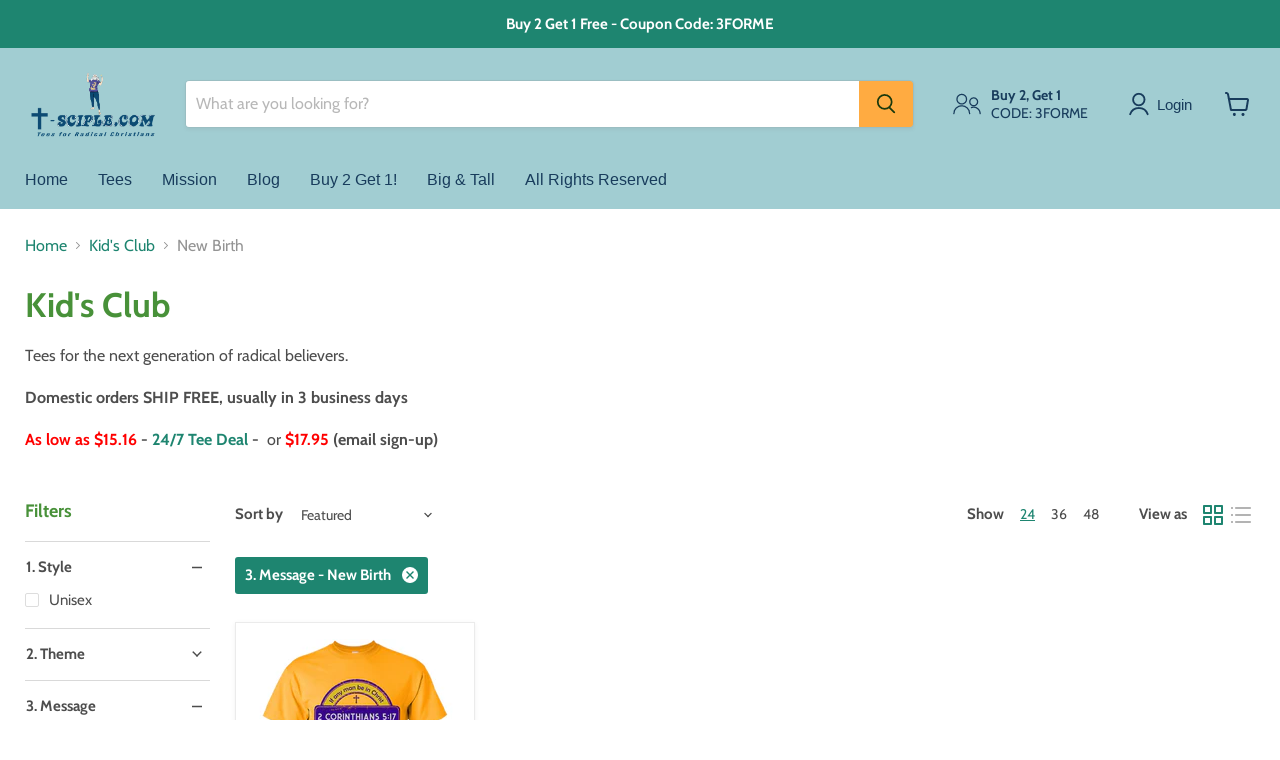

--- FILE ---
content_type: text/html; charset=utf-8
request_url: https://t-sciple.com/collections/kids-club/3-message_eternal-life?_=1762514200313&view=_ajax-product-count
body_size: -287
content:



<template data-options>
  {
    "hash": "aacd834b5cdc64a329e27649143406dd068306542988dfc250d6184745894849"
  }
</template>

<template data-data>
  {
    "product_count": 1
  }
</template>


--- FILE ---
content_type: text/html; charset=utf-8
request_url: https://t-sciple.com/collections/kids-club/3-message_faith?_=1762514200313&view=_ajax-product-count
body_size: -928
content:



<template data-options>
  {
    "hash": "aacd834b5cdc64a329e27649143406dd068306542988dfc250d6184745894849"
  }
</template>

<template data-data>
  {
    "product_count": 4
  }
</template>


--- FILE ---
content_type: text/html; charset=utf-8
request_url: https://t-sciple.com/collections/kids-club/3-message_light?_=1762514200315&view=_ajax-product-count
body_size: -253
content:



<template data-options>
  {
    "hash": "aacd834b5cdc64a329e27649143406dd068306542988dfc250d6184745894849"
  }
</template>

<template data-data>
  {
    "product_count": 1
  }
</template>


--- FILE ---
content_type: text/html; charset=utf-8
request_url: https://t-sciple.com/collections/kids-club/3-message_lordship?_=1762514200315&view=_ajax-product-count
body_size: -239
content:



<template data-options>
  {
    "hash": "aacd834b5cdc64a329e27649143406dd068306542988dfc250d6184745894849"
  }
</template>

<template data-data>
  {
    "product_count": 2
  }
</template>


--- FILE ---
content_type: text/html; charset=utf-8
request_url: https://t-sciple.com/collections/kids-club/3-message_the-bible?_=1762514200317&view=_ajax-product-count
body_size: -242
content:



<template data-options>
  {
    "hash": "aacd834b5cdc64a329e27649143406dd068306542988dfc250d6184745894849"
  }
</template>

<template data-data>
  {
    "product_count": 1
  }
</template>
